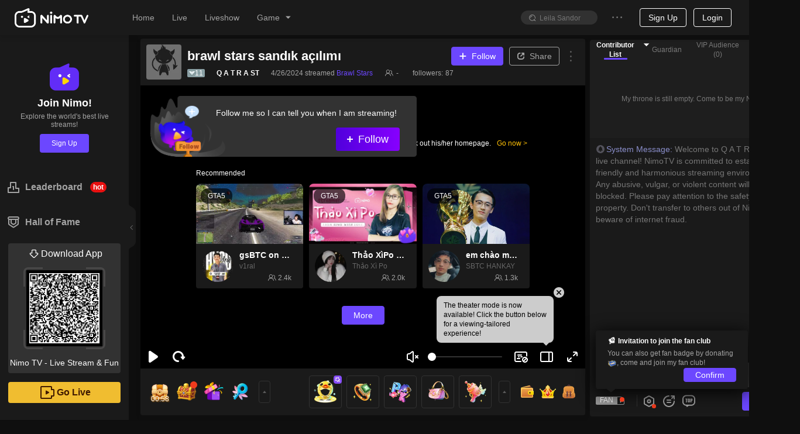

--- FILE ---
content_type: text/html; charset=utf-8
request_url: https://www.nimo.tv/live/5967521095?_lang=1031
body_size: 23202
content:
<!DOCTYPE html>
<html lang="en" >
<head>
  <meta charset="utf-8">
  
    <meta name="viewport" content="width=device-width, initial-scale=1">
  
  <meta http-equiv="Content-Security-Policy" content="upgrade-insecure-requests">
  <meta http-equiv="origin-trial" content="[base64]">
<meta property="og:title" content="Q A T R A ST - Nimo TV" >
<meta property="og:description" content="Nimo TV is the best interactive Game live Community. Go live or watch the humorous talks and high-scoring operations of game streamer (mixigaming,thaygiaoba), and join social online chats" >
<meta property="og:image" content="https://txpic.vod.nimo.tv/su2059512294734r759f6c44b5aca409c4c7d7031ef4e823_338_190.jpg?t=1768656960000" >
<meta property="og:image:width" content="640" >
<meta property="og:image:alt" content="nimotv Brawl Stars gamelive Damage Per Sec Q A T R A ST cover" >
<meta property="og:type" content="website" >
<meta name="description" content="Q A T R A ST HD Live Stream | Watch Q A T R A ST play Brawl Stars on Nimo TV, enjoy exclusive HD content, exciting replays, and real-time interaction." >


  <title>Q A T R A ST Brawl Stars HD Live &amp;Video - Watch Q A T R A ST Playing Brawl Stars | Nimo TV</title>

<meta http-equiv="X-UA-Compatible" content="IE=edge,chrome=1" />
<meta name="renderer" content="webkit" />
<link rel="apple-touch-icon" href="//www.nimo.tv/nms/images/apple-touch-icon.db11b219cb2e42e6.png">
<link rel="icon" type="image/png" sizes="32x32" href="//www.nimo.tv/nms/images/favicon-32x32.13382c650c7b408c.png">
<link rel="icon" type="image/png" sizes="16x16" href="//www.nimo.tv/nms/images/favicon-16x16.66e9ef598a8af80a.png">
<link rel="manifest" href="/site.webmanifest">
<link rel="mask-icon" href="//www.nimo.tv/nms/images/safari-pinned-tab.b2e98d50e0bb891b.svg" color="#5bbad5">
<meta name="msapplication-TileColor" content="#00a300">
<meta name="theme-color" content="#1e1e1e">
<meta name="google" content="notranslate" />
<meta property="fb:app_id" content="161285164570410">
<script>
  var G_defaultAvatarSrc = "//www.nimo.tv/nms/images/default-avatar.0d3a8574aee0bb2c.png";
  var G_defaultScreenShot = "//www.nimo.tv/nms/images/screen-285x160.675838a218ebe37b.jpg";
  var nimo_base = {};
  nimo_base.headerNav = "";
  nimo_base.hasMulTheme = "1";
  
  nimo_base.pathKeyword = "";
</script>

<link rel="dns-prefetch" href="https://tx.flv.nimo.tv" >
<link rel="dns-prefetch" href="https://ws.flv.nimo.tv" >
<link rel="dns-prefetch" href="https://al.flv.nimo.tv" >
<link rel="dns-prefetch" href="https://tx.hls.nimo.tv" >
<link rel="dns-prefetch" href="https://ws.hls.nimo.tv" >
<link rel="dns-prefetch" href="https://al.hls.nimo.tv" >
<link rel="dns-prefetch" href="https://tx-slice.nimo.tv" >
<link rel="dns-prefetch" href="https://ws-slice.nimo.tv" >
<link rel="dns-prefetch" href="https://al-slice.nimo.tv" >
<link rel="dns-prefetch" href="https://sail-api-static.nimo.tv" >
<link rel="dns-prefetch" href="https://sail-api.nimo.tv" >
<link rel="dns-prefetch" href="https://follow.nimo.tv" >
<link rel="dns-prefetch" href="https://api.nimo.tv" >
<link rel="dns-prefetch" href="https://api-cf.nimo.tv" >
<link rel="dns-prefetch" href="https://guess.nimo.tv" >
<link rel="dns-prefetch" href="https://img.nimo.tv" >
<link rel="dns-prefetch" href="https://wspic.vod.nimo.tv" >
<link rel="dns-prefetch" href="https://txpic.vod.nimo.tv" >
<link rel="dns-prefetch" href="https://www.googletagmanager.com" >
<link rel="dns-prefetch" href="https://www.google-analytics.com" >
<link rel="dns-prefetch" href="https://stats.g.doubleclick.net" >
<link rel="dns-prefetch" href="https://www.gstatic.com" >
<link rel="dns-prefetch" href="https://metric.nimo.tv" >
<link rel="dns-prefetch" href="https://ylog.nimo.tv" >
<link rel="dns-prefetch" href="https://follow-cf-dynamic.nimo.tv" >

  <link rel="search" type="application/opensearchdescription+xml" href="/nms/search/opensearch.xml">
  
  
      <script src="//www.nimo.tv/nms/lib/browser-ua.94e0054d65f13d41.js"></script>
  
  
    <script type="text/javascript">
  (function () {
    var _pathname = window.location.pathname;
    var redirectUrl = '';
    var pathnameRegStr =
      "";
    var pathnameReg = new RegExp(pathnameRegStr);
    var shouldRedirect = pathnameRegStr ? pathnameReg.test(_pathname) : true;

    function getNewSearch() {
      try {
        var hadRedirected = false;
        var search = window.location.search || '';
        search = search.substring(1);
        var queryArr = search.split('&');
        for (var i = 0; i < queryArr.length; i++) {
          if (queryArr[i].split('=')[0] === 'origin') {
            queryArr[i] = 'origin=web';
            hadRedirected = true;
          }
        }
        search = queryArr.join('&');
        if (search) {
          search = '?' + search;
          if (!hadRedirected) {
            search = search + '&origin=web';
          }
        } else {
          if (!hadRedirected) {
            search = '?origin=web';
          }
        }
        return search;
      } catch (error) {
        console.error(error);
        return '';
      }
    }
var getThirdPartyHost=function(e){
  var res = /^https?:\/\/([^:/?#]+)/.exec(e);
  var host = res ? res[1] : '';
  if (!/\bnimo\.tv$/.test(host) && host) {
    return host;
  }
  return '';
};
var writeReferer = function(){
  try {
    var e = document.referrer;
    if (e && getThirdPartyHost(e)) {
      document.cookie = "_nm_referrer=".concat(encodeURIComponent(e), "; domain=.nimo.tv; path=/");
    }
    if (!e) {
      document.cookie = "_nm_referrer=; domain=.nimo.tv; expires=Thu, 01 Jan 1970 00:00:00 UTC; path=/;";
    }
  } catch (e) {}
};
    if (shouldRedirect && __NIMO_UA__.isWap) {
      writeReferer();
      var newSearch = getNewSearch();
      if (redirectUrl !== '') {
        window.location.href = '//' + redirectUrl + newSearch;
      } else {
        window.location.href =
          '//m.nimo.tv' + location.pathname + newSearch;
      }
    }
  })();
</script>

  
  <script>
window.__NIMO_APP_DATA__ = {
  country: "US",
  platform: "desktop",
  lang: "1033",
  theme: "1",
  version: "home.spa.7b9558a491"
};
window.__G_domains="[base64]"
!function(){"use strict";function e(e){var n,o=e.k,t=e.v,i=e.o,a=(i=void 0===i?{}:i).maxAge,c=i.domain;if(i.ifNeeded&&function(e){var n=document.cookie.match(new RegExp("(^| )"+e+"=([^;]*)(;|$)"));return null!=n?n[2]:null}(o))return;if(a){var r=new Date;r.setTime(r.getTime()+a),n=";expires="+r.toGMTString()}var u=o+"="+encodeURIComponent(t)+(c?";domain="+c:"")+";path=/"+n;document.cookie=u}
e({"k":"lang","v":"1033","o":{"maxAge":31536000000,"domain":".nimo.tv","ifNeeded":true}});
e({"k":"country","v":"US","o":{"maxAge":31536000000,"domain":".nimo.tv"}});
e({"k":"ccountry","v":"US","o":{"maxAge":31536000000,"domain":".nimo.tv"}});
e({"k":"clang","v":"1033","o":{"maxAge":31536000000,"domain":".nimo.tv"}});
e({"k":"theme","v":"1","o":{"maxAge":31536000000,"domain":".nimo.tv","ifNeeded":true}});
}()
</script>

<script>
!function () {
  window.__HBI__ = {
    ext: {
      country_flg: "US",
      cdn: 'aws',
      page_type: 'room',
      load_diff: window.__NM_DIFF__,
      slug: location.host.replace(/.nimo.tv$/, '') + '/' + location.pathname.replace(/\d+/g, ':id').replace(/^\/|\/$/g,'').replace(/\//g, '-'),
      abtest: '',
      temp: ''
    },
    id: 27,
    rpurl: 'https://metric.nimo.tv',
    tti: false,
    inp: true,
    lcp: true,
    cls: true,
    memory: true,
    log: false
  };
}();
</script>


<style>
  .nm-logo {
    background: url('[data-uri]') no-repeat center/contain;
  }
  .nimo-theme-dark .nm-logo {
    background: url("[data-uri]") no-repeat center/contain;
  }
  .grey-active .header-logo {
    filter: grayscale(1);
  }
</style>
<script defer src="//www.nimo.tv/nms/dll.980d17b5463e1d93.js"></script><script defer src="//www.nimo.tv/nms/runtime.home.spa.1b473f01549d5930.js"></script><script defer src="//www.nimo.tv/nms/react-dom.5300b56f7a066479.js"></script><script defer src="//www.nimo.tv/nms/hysdkd.da5c32ed13f2fb30.js"></script><script defer src="//www.nimo.tv/nms/home.spa.59650d66eda20447.js"></script><link href="//www.nimo.tv/nms/home.spa.708ede261205dbbe.css" rel="stylesheet"></head>

<body class=" page-room sidebar-expand country-US">
<script>var G_roomBaseInfo={"roomId":5967521095,"auId":2059512294734,"anchorId":2059512294734,"alise":"","nickname":"Q A T R A ST","head_img":"","title":" brawl stars sandık açılımı ","gameId":148,"game":"Brawl Stars","background_img":"","anchorAnnouncement":"Kankam gel görev ver ","avatarUrl":"https://server-avatar.nimostatic.tv/2059512294734/202402011706824161420_2059512294734_avatar.png","viewerNum":0,"anchorLang":1055,"anchorLangText":"Türkçe","anchorCountryCode":"TR","liveStreamStatus":0,"isPlayback":0,"roomScreenshots":[{"screenshotKey":2,"url":"https://txpic.vod.nimo.tv/su2059512294734r759f6c44b5aca409c4c7d7031ef4e823_338_190.jpg?t=1768656960000"},{"screenshotKey":2,"url":"https://txpic.vod.nimo.tv/su2059512294734r759f6c44b5aca409c4c7d7031ef4e823_338_190.jpg?t=1768656960000"}],"endLiveTime":1714164263,"roomSort":0,"businessType":1,"templateType":1,"eventId":"","eventRoomListView":[],"teamId":"","teamRoomViews":[],"starLiveRoomView":{"id":0,"countryCode":"","countryName":"","anchorUdbid":0,"backgroundImage":"","headImage":"","mediaContent":"","nickName":"","notPlayPic":"","notPlayStatus":0,"notPlayType":0,"notPlayVideo":"","status":0,"syncClient":""},"gameAbbrList":[],"roomLineInfo":{"lRoomId":0,"mLineInfo":{},"iRecommendCode":0,"vCodeLines":[],"vCodeLines2":[],"bIfLiveInter":true,"iBusinessType":0,"iWidth":0,"iHeight":0,"lUid":0,"iTemplateType":0,"iMaskSeconds":0,"dScale":0,"iMuteSeconds":0},"mStreamPkg":"","updatedTime":1714164264648,"createdTime":1677408232908,"startLiveTime":1714163006,"normalMultiRoomList":[],"chatRuleText":"","authenticatedAnchor":0,"liveType":0};</script>
<div class="nimo-bg-base"></div>
<div id="root" class="nimo-root">
  <div id="header-wrapper">
  <style>
    .header-logo {
      background-image: url('[data-uri]');
      background-size: 100%;
      background-position: center;
      background-repeat: no-repeat;
      width: 126px;
      height: 37px;
    }

    .nimo-theme-dark .header-logo {
      background-image: url('[data-uri]');
    }
  </style>
  <div id="header" class="n-as-rel n-as-z2">
    <div class="n-as-h60px">
      <div
        class="
          n-as-fixed n-as-tl n-as-w100 n-as-padh-md n-fx-bc
          bc1
          bsc1
          n-fx-wrap
        "
      >
        <div class="n-fx1 n-fx-sc n-as-h60px">
          <div class="n-fx0 n-as-padh-md">
            <div class="header-logo c8 nm-logo"></div>
          </div>
          <div class="n-fx0 n-as-mrgh">
            <ul class="n-fx-bc">
              <li class="n-sk n-sk-t14 n-as-mrgh-md"></li>
              <li class="n-sk n-sk-t14 n-as-mrgh-md"></li>
              <li class="n-sk n-sk-t14 n-as-mrgh-md"></li>
              <li class="n-sk n-sk-t14 n-as-mrgh-md"></li>
            </ul>
          </div>
        </div>
        <div class="n-fx0 n-fx-ec n-as-mrgh-md n-as-h60px minor-menu">
          <ul class="n-fx0 n-fx-bc n-as-padh-md">
            <li class="n-sk n-sk-in-o n-as-mrgh n-as-w80px"></li>
            <li class="n-sk n-sk-ic14 n-as-mrgh n-as-pad-xs"></li>
            <li class="n-sk n-sk-ic14 n-as-mrgh n-as-pad-xs"></li>
          </ul>
          <div class="n-fx0">
            <span class="n-sk n-sk-ava-o"></span>
          </div>
        </div>
      </div>
    </div>
  </div>
</div>

  <div class="n-fx-sn">
    <div class="n-fx0">
        <div class="bc1 n-as-rel bsc3 n-as-w220px">
  <div class="n-as-fixed n-as-h100 bc1 n-as-w220px">
    <div class="n-sk n-sk-t16 n-sk-min-w20px n-as-mrgh n-as-mrgv-lg"></div>
    <div class="n-sk n-sk-t16 n-sk-min-w20px n-as-mrgh n-as-mrgv-lg"></div>
    <div class="n-sk n-sk-t16 n-sk-min-w20px n-as-mrgh n-as-mrgv-lg"></div>
    <div class="n-sk n-sk-t16 n-sk-min-w20px n-as-mrgh n-as-mrgv-lg"></div>
  </div>
</div>

    </div>
    <div class="n-fx1">
      
      <div class="nimo-room">
  <div class="nimo-room__head-img" style="height: 0px;"></div>
  <div class="n-fx-bn" style="box-sizing: border-box; padding: 8px 8px 0 20px; display: flex; width: 100%; ">
    <div style="flex: 1; margin-right: 8px; padding-bottom: 40px;">
      <div id="nimo-room-meta" class="n-fx-bc n-as-rndt n-as-pad bc1">
    <span class="n-fx0 n-sk n-sk-ava-lg"></span>
    <div class="n-fx-col n-fx-as n-fx1">
        <div class="n-fx-bc n-as-w100 n-as-mrgb-xs">
            <div class="n-sk n-sk-t18 n-fx1 n-as-mrgh"></div>
        </div>
        <div class="n-fx-sc n-as-w100">
            <div class="n-as-mrgh">
              <div class="n-sk n-sk-t12"></div>
            </div>
            <div class="n-as-mrgh">
                <div class="n-sk n-sk-t12"></div>
            </div>
            <div class="n-as-mrgh">
                <div class="n-sk n-sk-t12"></div>
            </div>
            <div class="n-as-mrgh">
                <div class="n-sk n-sk-t12"></div>
            </div>
        </div>
    </div>
</div>

      <div class="n-as-16x9 n-as-rel n-as-of-hidden" style="height: calc(100vh - 236px);">
        <div id="nimo-player-puppet" class="n-as-full nimo-player n-as-abs">
  <div class="n-as-abs n-as-cc n-as-z0" style="width: 206px; height: 77px; background-size: contain; background-repeat: no-repeat; background-image: url(&quot;[data-uri]&quot;);"></div>
</div>

      </div>
      <div id="nimo-room-gift-shop" class="n-fx0">
        <div class="n-fx-bc n-as-rndb bc1" style="height: 80px;">
  <div class="n-fx0 n-as-30px n-as-mrgh-xs n-as-rnd n-sk"></div>
  <div class="n-fx0 n-as-30px n-as-mrgh-xs n-as-rnd n-sk"></div>
  <div class="n-fx1 n-fx-col n-fx-be">
    <div class="n-fx0 n-fx-ec">
      <div class="n-fx0 n-as-50px n-as-rnd n-sk n-as-mrgh-xs"></div>
      <div class="n-fx0 n-as-50px n-as-rnd n-sk n-as-mrgh-xs"></div>
      <div class="n-fx0 n-as-50px n-as-rnd n-sk n-as-mrgh-xs"></div>
      <div class="n-fx0 n-as-20px n-as-rnd n-sk n-as-mrgh-xs"></div>
      <div class="n-fx0 n-as-20px n-as-rnd n-sk n-as-mrgh-xs"></div>
    </div>
  </div>
</div>

      </div>
      <div class="n-as-mrgb-lg">
        <div class="n-fx-bn">
          <div id="nimo-room-recommend" class="n-fx1 n-as-mrgh-xxs">
  <div class="n-fx-bc n-as-padv">
  <div class="n-fx-sc n-fx1">
    <span class="n-sk n-sk-t18 n-as-w50"></span>
  </div>
</div>

  <ul class="n-fx-grid-300">
    
    <li>
      <div class="n-as-rnd n-as-of-hidden bc1 bsc6">
  <div class="nimo-card-cover n-as n-as-16x9 n-as-rndt n-sk-black">
  </div>
  <div class="nimo-card-body">
    <div class="n-fx-sc n-as-pad">
      <span class="n-fx0 n-sk n-sk-ava-lg-o"></span>
      <div class="n-as-padh n-fx-col n-as-w100">
        <div class="n-sk n-sk-t16 n-as-w100"></div>
        <div class="n-sk n-sk-t14 n-as-w60" style="margin: 4px 0 4px;"></div>
        <div class="n-fx-bc n-as-w100">
          <span class="n-sk n-sk-t12 n-as-w40"></span>
          <span class="n-sk n-sk-t12"></span>
        </div>
      </div>
    </div>
  </div>
</div>

    </li>
    
    <li>
      <div class="n-as-rnd n-as-of-hidden bc1 bsc6">
  <div class="nimo-card-cover n-as n-as-16x9 n-as-rndt n-sk-black">
  </div>
  <div class="nimo-card-body">
    <div class="n-fx-sc n-as-pad">
      <span class="n-fx0 n-sk n-sk-ava-lg-o"></span>
      <div class="n-as-padh n-fx-col n-as-w100">
        <div class="n-sk n-sk-t16 n-as-w100"></div>
        <div class="n-sk n-sk-t14 n-as-w60" style="margin: 4px 0 4px;"></div>
        <div class="n-fx-bc n-as-w100">
          <span class="n-sk n-sk-t12 n-as-w40"></span>
          <span class="n-sk n-sk-t12"></span>
        </div>
      </div>
    </div>
  </div>
</div>

    </li>
    
    <li>
      <div class="n-as-rnd n-as-of-hidden bc1 bsc6">
  <div class="nimo-card-cover n-as n-as-16x9 n-as-rndt n-sk-black">
  </div>
  <div class="nimo-card-body">
    <div class="n-fx-sc n-as-pad">
      <span class="n-fx0 n-sk n-sk-ava-lg-o"></span>
      <div class="n-as-padh n-fx-col n-as-w100">
        <div class="n-sk n-sk-t16 n-as-w100"></div>
        <div class="n-sk n-sk-t14 n-as-w60" style="margin: 4px 0 4px;"></div>
        <div class="n-fx-bc n-as-w100">
          <span class="n-sk n-sk-t12 n-as-w40"></span>
          <span class="n-sk n-sk-t12"></span>
        </div>
      </div>
    </div>
  </div>
</div>

    </li>
    
  </ul>
</div>

        </div>
      </div>
    </div>
    <div style="margin-bottom: 10px; width: 350px; border-radius: 8px; height: calc(100vh - 80px); position: sticky; top: 70px;">
      <div class="nimo-chat-room n-fx-bn n-fx-col n-as-of-hidden n-fx1 bc1" style="height: 100%;">
  <div class="n-fx1 n-as-mrgh n-as-mrgt">
    <div class="n-as-mrgb n-sk n-sk-t12"></div>
    <div class="n-as-mrgb n-sk n-sk-t12"></div>
    <div class="n-as-mrgb n-as-w50 n-sk n-sk-t12"></div>
    <div class="n-as-mrgb n-as-w40 n-sk n-sk-t12"></div>
  </div>
  <div class="n-fx0 n-fx-bc n-as-pad">
    <div class="n-sk n-sk-btn-lg n-as-rnd n-as-w100"></div>
  </div>
</div>

    </div>
  </div>
</div>

      
    </div>
  </div>
</div>



  <div id="low-ie-layer">
  <div class="container">
    <button
      type="button"
      class="close"
      aria-label="Close"
      onclick="document.getElementById('low-ie-layer').style.display='none';"
    >
      <span aria-hidden="true">&times;</span>
    </button>
    <p class="upgrade-tips">
      Your current browser is not supported. Please update your browser.
    </p>
    <div>
      <div class="browser">
        <div class="chrome"></div>
        <div class="browser-font">Chrome</div>
        <a
          role="button"
          class="btn btn-primary"
          href="https://www.google.com/chrome/"
          target="_blank"
          >Download</a>
      </div>
      <div class="browser" href="https://www.firefox.com" target="_blank">
        <div class="firefox"></div>
        <div class="browser-font">Firefox</div>
        <a
          role="button"
          class="btn btn-primary"
          href="https://www.firefox.com"
          target="_blank">Download</a>
      </div>
    </div>
  </div>
</div>
<style>
  #low-ie-layer {
    top: 0;
    width: 100%;
    height: 100%;
    position: fixed;
    z-index: 110;
    background-color: rgba(0, 0, 0, 0.5);
    display: none;
  }
  #low-ie-layer .chrome,
  #low-ie-layer .firefox {
    width: 90px;
    height: 88px;
    background-repeat: no-repeat;
    background-size: contain;
  }
  #low-ie-layer .chrome {
    background-image: url(//www.nimo.tv/nms/images/chrome.5dddf690ff1e34b7.png);
  }
  #low-ie-layer .firefox {
    background-image: url(//www.nimo.tv/nms/images/firefox.33b5d6b0f001b840.png);
  }
  #low-ie-layer .container {
    margin: 10% auto;
    padding: 10px 10px 50px;
    width: 700px;
    background-color: white;
    text-align: center;
  }

  #low-ie-layer .upgrade-tips {
    font-size: 22px;
    padding: 50px 20px 30px;
  }

  #low-ie-layer .browser {
    margin: 20px 60px;
    display: inline-block;
    *display: inline;
    *zoom: 1;
  }

  #low-ie-layer .browser-font {
    color: rgb(51, 51, 51);
    font-size: 22px;
    margin: 10px 0 20px;
  }

  #low-ie-layer .btn {
    display: inline-block;
    font-weight: 400;
    color: #212529;
    text-align: center;
    vertical-align: middle;
    -webkit-user-select: none;
    -moz-user-select: none;
    -ms-user-select: none;
    user-select: none;
    background-color: transparent;
    border: 1px solid transparent;
    padding: 6px 12px;
    font-size: 16px;
    line-height: 1.5;
    -webkit-border-radius: 4px;
    -moz-border-radius: 4px;
    border-radius: 4px;
    -webkit-transition: color 0.15s ease-in-out,
      background-color 0.15s ease-in-out, border-color 0.15s ease-in-out,
      -webkit-box-shadow 0.15s ease-in-out;
    transition: color 0.15s ease-in-out, background-color 0.15s ease-in-out,
      border-color 0.15s ease-in-out, -webkit-box-shadow 0.15s ease-in-out;
    -o-transition: color 0.15s ease-in-out, background-color 0.15s ease-in-out,
      border-color 0.15s ease-in-out, box-shadow 0.15s ease-in-out;
    -moz-transition: color 0.15s ease-in-out, background-color 0.15s ease-in-out,
      border-color 0.15s ease-in-out, box-shadow 0.15s ease-in-out,
      -moz-box-shadow 0.15s ease-in-out;
    transition: color 0.15s ease-in-out, background-color 0.15s ease-in-out,
      border-color 0.15s ease-in-out, box-shadow 0.15s ease-in-out;
    transition: color 0.15s ease-in-out, background-color 0.15s ease-in-out,
      border-color 0.15s ease-in-out, box-shadow 0.15s ease-in-out,
      -webkit-box-shadow 0.15s ease-in-out, -moz-box-shadow 0.15s ease-in-out;
  }
  @media (prefers-reduced-motion: reduce) {
    #low-ie-layer .btn {
      -webkit-transition: none;
      -o-transition: none;
      -moz-transition: none;
      transition: none;
    }
  }
  #low-ie-layer .btn:hover {
    color: #212529;
    text-decoration: none;
  }
  #low-ie-layer .btn:focus,
  #low-ie-layer .btn.focus {
    outline: 0;
    -webkit-box-shadow: 0 0 0 3.2px rgba(0, 123, 255, 0.25);
    -moz-box-shadow: 0 0 0 3.2px rgba(0, 123, 255, 0.25);
    box-shadow: 0 0 0 3.2px rgba(0, 123, 255, 0.25);
  }
  #low-ie-layer .btn-primary {
    color: #fff;
    background-color: #007bff;
    border-color: #007bff;
  }
  #low-ie-layer .btn-primary:hover {
    color: #fff;
    background-color: #0069d9;
    border-color: #0062cc;
  }
  #low-ie-layer .btn-primary:focus,
  #low-ie-layer .btn-primary.focus {
    -webkit-box-shadow: 0 0 0 3.2px rgba(38, 143, 255, 0.5);
    -moz-box-shadow: 0 0 0 3.2px rgba(38, 143, 255, 0.5);
    box-shadow: 0 0 0 3.2px rgba(38, 143, 255, 0.5);
  }
  #low-ie-layer .btn-primary:not(:disabled):not(.disabled):active,
  #low-ie-layer .btn-primary:not(:disabled):not(.disabled).active,
  .show > #low-ie-layer .btn-primary.dropdown-toggle {
    color: #fff;
    background-color: #0062cc;
    border-color: #005cbf;
  }
  #low-ie-layer .btn-primary:not(:disabled):not(.disabled):active:focus,
  #low-ie-layer .btn-primary:not(:disabled):not(.disabled).active:focus,
  .show > #low-ie-layer .btn-primary.dropdown-toggle:focus {
    -webkit-box-shadow: 0 0 0 3.2px rgba(38, 143, 255, 0.5);
    -moz-box-shadow: 0 0 0 3.2px rgba(38, 143, 255, 0.5);
    box-shadow: 0 0 0 3.2px rgba(38, 143, 255, 0.5);
  }
  #low-ie-layer .close {
    float: right;
    font-size: 24px;
    font-weight: 700;
    line-height: 1;
    color: #000;
    text-shadow: 0 1px 0 #fff;
    opacity: 0.5;
  }
  #low-ie-layer .close:hover {
    color: #000;
    text-decoration: none;
  }
  #low-ie-layer .close:not(:disabled):not(.disabled):hover,
  #low-ie-layer .close:not(:disabled):not(.disabled):focus {
    opacity: 0.75;
  }
  #low-ie-layer button.close {
    padding: 0;
    background-color: transparent;
    border: 0;
    -webkit-appearance: none;
    -moz-appearance: none;
    appearance: none;
  }
</style>
<script>
  if (
    (navigator.userAgent.indexOf('MSIE') !== -1 ||
      navigator.userAgent.indexOf('Trident') !== -1) &&
    navigator.userAgent.indexOf('Edge') == -1
  ) {
    var low_ie_layer = document.getElementById('low-ie-layer');
    low_ie_layer.style.display = 'block';
  }
</script>


<script>
(function () {
  function q(variable) {
    var query = location.search.substring(1);
    var vars = query.split('&');
    var val = '';
    for (var i = 0; i < vars.length; i++) {
      var parts = vars[i].split('='),
        k = parts[0],
        v = parts[1];
      if (k === variable) {
        val = v;
      }
    }
    return val;
  }

  window.G_MULTIPLE_REPORT_MODE = '0';
  window.NIMO_REP = q('_rep');
  var GA_TRACK_ID;
  var GLOBAL_REPORT_PRO = window.NIMO_REP;

  var type = "desktop";
  var mapTypeToReportConfig = {
    activity: {
      GA_TRACK_ID: 'G-R88F84SHW9',
      GLOBAL_REPORT_PRO: 'nimo_activity'
    }
  };

  var config = mapTypeToReportConfig[type];
  if (config) {
    GA_TRACK_ID = config.GA_TRACK_ID;
    GLOBAL_REPORT_PRO = GLOBAL_REPORT_PRO || config.GLOBAL_REPORT_PRO;
    window.G_REPORT_TYPE = type;
  }

  var isInApp = /nimo/.test(navigator.userAgent);
  var isWap = __NIMO_UA__.isWap;
  if (!GA_TRACK_ID) {
    GA_TRACK_ID = isInApp
      ? 'G-R88F84SHW9'
      : 'G-Q9F868YX7R';
  }
  if (!GLOBAL_REPORT_PRO) {
    GLOBAL_REPORT_PRO = isInApp
      ? 'nimo_activity'
      : isWap
      ? 'nimo_wap'
      : 'nimo_web';
  }
  window.NIMO_INIT_YA_PRO = GLOBAL_REPORT_PRO;
  var YA_NIMO_URL =
    "/nms/lib/nimo-ya-0.0.9.js";
  var headerDom = document.head || document.getElementsByTagName('head')[0];
  var gaScript = document.createElement('script');
  gaScript.type = 'text/javascript';
  gaScript.async = true;
  gaScript.src = 'https://www.googletagmanager.com/gtag/js?id=' + GA_TRACK_ID;
  headerDom.appendChild(gaScript);

  window.dataLayer = window.dataLayer || [];
(function () {
var t=function(){};
window.dataLayer.push=function(a){
if (a.event==='gtm.linkClick') {a.eventCallback=t;}
if (a['gtm.element']) {a['gtm.element'] = a['gtm.element'].cloneNode(true);}
return Array.prototype.push.apply(this, arguments);
};
})();
  function gtag() {
    if (window.dataLayer) {
      window.dataLayer.push(arguments);
    }
  }
  gtag('js', new Date());

  gtag('config', GA_TRACK_ID);

  var yaScript = document.createElement('script');
  yaScript.id = 'yaScript';
  var z = q('z');
  var ext = "countryid=US";
  if (/^\d/.test(z)) {
    ext += '&z='+z;
    window.G_REPORT_Z = z;
  }
  yaScript.setAttribute("pageviewext", ext);
  yaScript.setAttribute('noreport', '');
  yaScript.setAttribute('pro', GLOBAL_REPORT_PRO);
  yaScript.setAttribute('ylogorigin', 'https://ylog.nimo.tv');
  var mergeReport = "true";
  if (mergeReport) {
    yaScript.setAttribute('merge', mergeReport);
  }
if (GLOBAL_REPORT_PRO === 'nimo_activity') {
  /* eslint-disable */
function getToday() {
  if (!window.G_TODAY) {
    var nowUTC = new Date();
    var utc8Date = new Date(nowUTC.getTime() + 28800000);
    var month = utc8Date.getUTCMonth() + 1;
    var day = utc8Date.getUTCDate();
    window.G_TODAY = [month, day];
  }
  return window.G_TODAY;
}

var configByMode = {
  1: [
    [[1, 1], [12, 31], 100]
  ],
  3: [
    [[1, 1], [12, 31], 100]
  ]
};

function isLarger(a, b) {
  return a[0] > b[0] || (a[0] === b[0] && a[1] >= b[1]);
}

function getRate(current, mode) {
  var config= configByMode[mode]
  for (var index = 0; index < config.length; index++) {
    var from = config[index][0];
    var to = config[index][1];
    var rate = config[index][2];
    if (index === config.length - 1 && isLarger(current, to)) {
      return rate;
    }
    if (isLarger(current, from) && isLarger(to, current)) {
      return rate;
    }
  }
  return 0;
}

function getEnableMultipleReport() {
  var mode = window.G_MULTIPLE_REPORT_MODE;
  if (window.G_ENABLE_M_REPORT !== undefined) {
    return window.G_ENABLE_M_REPORT;
  }
  if (mode === '0') {
    window.G_ENABLE_M_REPORT = false;
    return false
  }
  var RATE_DEFAULT = 0;
  var CURRENT_VERSION = '-1';
  if (mode === '1' || mode === '3') {
    RATE_DEFAULT = getRate(getToday(), mode);
    CURRENT_VERSION = String(RATE_DEFAULT);
  }
  var isForceOpen = mode === '2';
  var cookie = {
    get: function get(name) {
      var arr = document.cookie.match(
        new RegExp('(^| )'.concat(name, '=([^;]*)(;|$)'))
      );
      if (arr != null) {
        return decodeURI(arr[2]);
      }
      return null;
    },
    set: function set(name, value, days) {
      var _days = days !== null && days !== void 0 ? days : 30;
      var _domain = '.' + location.hostname.split('.').slice(-2).join('.');
      var e = 0;
      if (_days) {
        var exp = new Date();
        exp.setTime(exp.getTime() + _days * 86400000);
        e = exp.toGMTString();
      }
      var expire = e ? ';expires='.concat(e) : '';
      var cookieValue = ''
        .concat(name, '=')
        .concat(encodeURI(value), ';domain=')
        .concat(_domain, ';path=/')
        .concat(expire);
      document.cookie = cookieValue;
    }
  };
  var cookieKey = 'report-multi-' + mode;
  var currentSet = cookie.get(cookieKey);
  var set1 = currentSet && currentSet.split(',');
  var version = set1 && set1[0];
  var enable = set1 ? set1[1] : '0';
  var rate_input = q('multiple-report-rate');
  var enableMultiple = isForceOpen || enable === '1';
  if (rate_input || (!enableMultiple && version !== CURRENT_VERSION)) {
    var rate = (rate_input ? Number(rate_input) : RATE_DEFAULT) / 100;
    enableMultiple = isForceOpen ? true : Math.random() < rate;
    if (!rate_input && mode !== '0' && mode !== '2') {
      cookie.set(
        cookieKey,
        [CURRENT_VERSION, enableMultiple ? '1' : '0'].join(','),
        365
      );
    }
  }
  window.G_ENABLE_M_REPORT = enableMultiple;
  return enableMultiple;
}

function setMultipleReportConfig(
  script,
  pasnimowap,
  pasnimoweb,
  pas_nimo_inner,
  pas_nimo_outer
) {
  if (getEnableMultipleReport()) {
    var isNimoApp = /nimo/.test(navigator.userAgent);
    var isWap = __NIMO_UA__.isWap;
    var pros = [];
    pros.push(isWap ? pasnimowap : pasnimoweb);
    pros.push(isNimoApp ? pas_nimo_inner : pas_nimo_outer);
    var x = pros.join(',');
    window.G_REPORT_MULTI_PRO = x;
    script.setAttribute('multi-pro', x);
  }
}

  setMultipleReportConfig(yaScript, 'nimo_wap', 'nimo_web', 'web_nimo_inner', 'web_nimo_outer')
}
  yaScript.src = YA_NIMO_URL;
  headerDom.appendChild(yaScript);
})();
</script>

<script>
  !function(){var e=function(e){var a,t,o,r,n,s,i,c,l=e||location.href;return o=(t=l.match(/^(?:(\w+):\/{2,3})?(?:(\w+):?(\w+)?@)?([^:\/\?#]+)(?::(\d+))?(\/[^\?#]+)?(?:\?([^#]+))?(?:#(\w+))?/))[4],r=(r=l.match(/((\?))((?!#).)*/g))?r[0]:"",n=t[6]||"",s=null==(a=l.match(/[^?#]*\//))?void 0:a[0],c=(i=(l.match(/tps?:\/\/[^\/]+(.+)/)||[,""])[1]).match(/([^?#]*\/)?/)[0],{href:l,protocol:t[1],username:t[2],password:t[3],host:o,port:t[5],query:r,params:function(){for(var e,a={},t=r.replace(/^\?/,"").split("&"),o=t.length,n=0;n<o;n++)t[n]&&(a[(e=t[n].split("="))[0]]=e[1]);return a}(),file:(n.match(/\/([^\/?#]+)$/i)||[,""])[1],hash:t[8]?t[8].replace("#",""):"",dirname:s,path:c,pathname:n,relative:i,segments:c.replace(/^\/|\/$/g,"").split("/")}};!function(){var a,t,o,r,n,s=e(document.URL),i=null==s||null==(a=s.params)?void 0:a._setting;if(i&&("fbad"===i||"ggad"===i)){var c="ss_source_ad_type=".concat(encodeURI(i),";domain=.nimo.tv;path=/");document.cookie=c}var l=["pickme","clip","others","selfpromotion","default","liveshow_default","h5activity","promotioncampaign","referal","competition","autoshare","restream","referal_fans_202012","sharecombo","other","editstreaminfo","createclip","esport","schedule_poster","replay","referal_superstar","fantask","invitation_newusers","match_share_boost","post_button"],m=null==s||null==(t=s.params)?void 0:t.af_sub1,f=null==s||null==(o=s.params)?void 0:o._from;if("facebook_traffic"===f)try{null==(n=window)||null==(r=n.sessionStorage)||r.setItem("facebook_traffic","1")}catch(e){console.log(e)}else if(l.indexOf(f)>-1||l.indexOf(m)>-1)try{window.sessionStorage.setItem("nm-common-share",JSON.stringify(s.params))}catch(e){}}()}();
</script>

<script src="/nms/lib/sentry-tracing-6.14.3.js" async id="nimo-sentry-script"></script>
<script>
// config: https://docs.sentry.io/clients/javascript/config/
document.getElementById('nimo-sentry-script').addEventListener('load', function () {
  var options = {
    dsn: "https://741f4a8efcf94c0bae4b6dcc1891959a@fems.huya.com/179",
    ignoreErrors: [
      'Non-Error promise rejection captured',
      'network error',
    ],
    // denyUrls: [
    //   // Chrome extensions
    //   /extensions\//i,
    //   /^chrome:\/\//i,
    //   /^chrome-extension:\/\//i,
    // ],
    allowUrls: [
      /https?:\/\/[a-z-]+\.nimo\.tv/,
      /https?:\/\/(www\.)?gstatic\.com/,
      /https?:\/\/(www\.)?googletagmanager\.com/,
      /^webpack-internal:\/\//
    ],
    rpurl: 'https://ylog.nimo.tv/d.gif',
    integrations: [new Sentry.Integrations.BrowserTracing({ notTracingRemote: true })],
    tracesSampleRate: 0.01,
    beforeSend: function(event, hint) {
      if (true) {
        var error = hint && hint.originalException;
        if (error && (error.name === 'ChunkLoadError' || error.name === 'NetError')) {
          return null;
        }
        if (window && window.navigator && (/Zalo|HeadlessChrome/.test(window.navigator.userAgent))) {
          return null;
        }
        try {
          var stacktrace = event.exception.values[0].stacktrace;
          if (!stacktrace) {
            return null;
          }
          var frame = stacktrace.frames[0];
          if (!frame.filename || frame.filename === `<anonymous>`) {
            return null;
          }
        } catch (e) {
        }
      }
      return event;
    }
  };
  if ("home.spa.7b9558a491" !== "undefined") {
    options.release = "home.spa.7b9558a491";
  }
  Sentry.init(options);
  Sentry.setTag("entry", "home.spa");
}, false);
</script>


<script>
  !function() {
    var moduleLoadedIn5Second = true;
    setTimeout(function() {
      moduleLoadedIn5Second = false;
    }, 5000);
    window.getLoadStatData = function() {
      return {
        isLoaded: moduleLoadedIn5Second,
        pageType: 'room'
      };
    }
  }();
</script>


</body>
</html>

